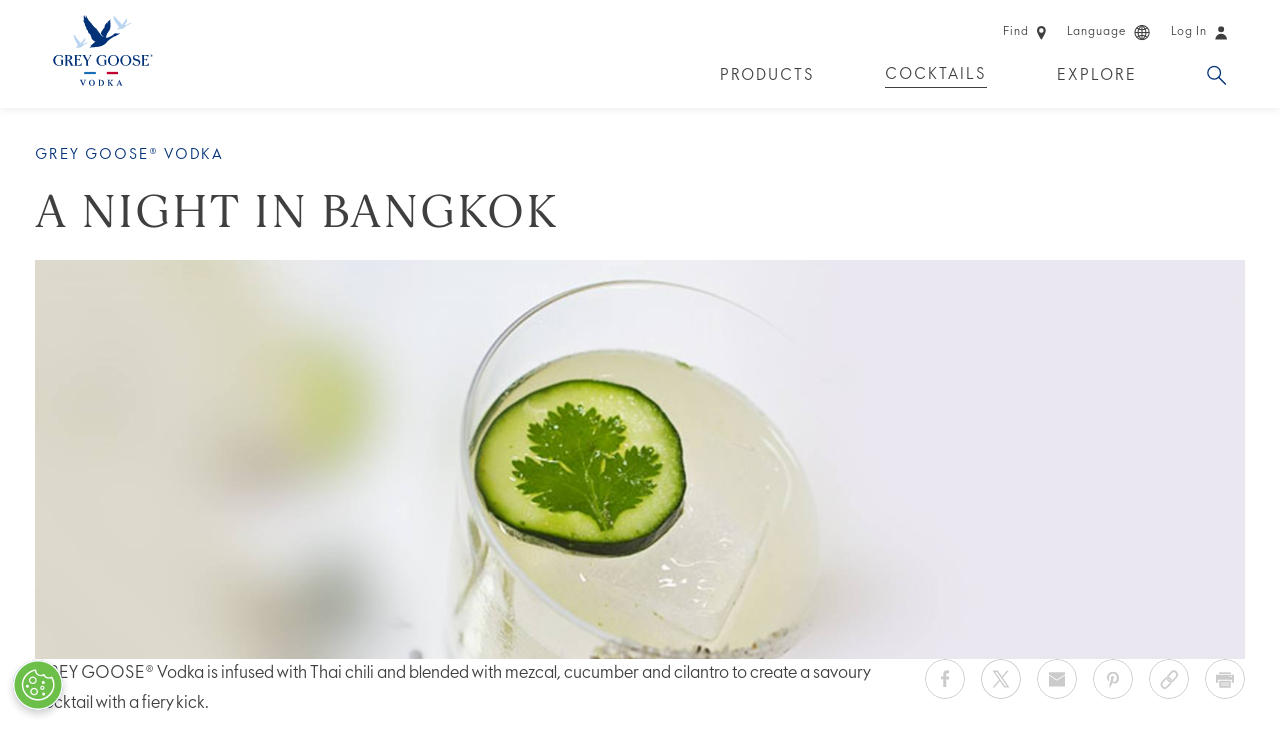

--- FILE ---
content_type: text/html;charset=UTF-8
request_url: https://www.greygoose.com/en-gb/cocktails/grey-goose-vodka/a-night-in-bangkok.html
body_size: 10865
content:
<!doctype html>
<html lang="en" class=" language-en site-en-gb" data-country="en-gb" data-user-country="gb" data-external-age-gate="true">
	<head>
		<script type="text/javascript"> 
	window.dataLayer = window.dataLayer || [];
	dataLayer.push({
		event: 'dataLayerReady',
		page:{
			pageInfo:{
				brand: 'greygoose',
				language: 'en',
				geoRegion: 'gb',
				countrySite: 'en-gb',
				errorPage: false,
				pageName: 'a night in bangkok cilantro cocktail recipe | grey goose'
			},
			category:{
				siteSection: 'cocktail',
				pageTemplate: 'recipepage'
			}      
		}
	});
</script><script type="text/javascript"> 
	window.dataLayer = window.dataLayer || [];
	
	dataLayer.push({
		event: 'cocktailView',
		cocktail:{
			id: '0e284726-a2b1-4d8e-a80c-af9ba0623d66',
			name: 'a night in bangkok',
			primaryProduct: 'grey-goose-vodka',
			secondaryProduct: '(not available)',
			occasion: 'aperitif,celebration,cocktail-hour',
			collection: 'autumn,spring,beyond the bar,summer',
			type: '(not available)',
			flavor: 'herbal,savory,spicy',
			difficulty: 'advanced',
			garnish: 'cucumber-cilantro chip',
			glass: 'rocks',
			ice: 'cubed',
			bartender: '(not available)', 
			avgRating: '0.0',
			totalRatings: '0'       
		}
	});
</script>
<script>(function(w,d,s,l,i){w[l]=w[l]||[];w[l].push({'gtm.start':
		new Date().getTime(),event:'gtm.js'});var f=d.getElementsByTagName(s)[0],
		j=d.createElement(s),dl=l!='dataLayer'?'&l='+l:'';j.async=true;j.src=
		'https://www.googletagmanager.com/gtm.js?id='+i+dl;f.parentNode.insertBefore(j,f);
		})(window,document,'script','dataLayer','GTM-5FCG2JB');</script>

		<title>A Night in Bangkok Cilantro Cocktail Recipe | GREY GOOSE</title>
<meta content="Cilantro Cocktail" name="keywords"/>
<meta content="GREY GOOSE® Vodka is infused with Thai chili and blended with mezcal, cucumber and cilantro to create a savoury cocktail with a fiery kick." name="description"/>
<link rel="canonical" href="https://www.greygoose.com/en-gb/cocktails/grey-goose-vodka/a-night-in-bangkok.html"/>
<link rel="icon" href="/images/greygoose/favicons/favicon-32.png" sizes="32x32">
		<link rel="icon" href="/images/greygoose/favicons/favicon-57.png" sizes="57x57">
		<link rel="icon" href="/images/greygoose/favicons/favicon-76.png" sizes="76x76">
		<link rel="icon" href="/images/greygoose/favicons/favicon-96.png" sizes="96x96">
		<link rel="icon" href="/images/greygoose/favicons/favicon-128.png" sizes="128x128">
		<link rel="icon" href="/images/greygoose/favicons/favicon-192.png" sizes="192x192">
		<link rel="icon" href="/images/greygoose/favicons/favicon-228.png" sizes="228x228">
		<link rel="shortcut icon" sizes="196x196" href="/images/greygoose/favicons/favicon-196.png">
		<link rel="apple-touch-icon" href="/images/greygoose/favicons/favicon-120.png" sizes="120x120">
		<link rel="apple-touch-icon" href="/images/greygoose/favicons/favicon-152.png" sizes="152x152">
		<link rel="apple-touch-icon" href="/images/greygoose/favicons/favicon-180.png" sizes="180x180">
		<meta name="msapplication-TileColor" content="#FFF">
		<meta name="msapplication-TileImage" content="/images/greygoose/favicons/favicon-144.png">
		<meta name="msapplication-config" content="/images/greygoose/favicons/browserconfig.xml" />
		
		<link rel="manifest" href="/manifest.json">
		<meta name="msapplication-TileColor" content="#ffffff">
		<meta name="msapplication-TileImage" content="/ms-icon-144x144.png">
		<meta name="theme-color" content="#ffffff">
		<meta charset="utf-8"/>
		<meta name="viewport" content="width=device-width, initial-scale=1, maximum-scale=1,user-scalable=0, minimal-ui"/>
		<meta name="format-detection" content="telephone=no">

		<!--  Essential Social META Tags -->
			<meta property="og:title" content="Enjoy A Night in Bangkok, a cocktail made with GREY GOOSE® Vodka." /><meta property="og:type" content="website" />
			<meta property="og:url" content="https://www.greygoose.com/en-gb/cocktails/grey-goose-vodka/a-night-in-bangkok.html" />
			<meta property="og:image" content="https://www.greygoose.com/binaries/content/gallery/greygoose/cocktails/grey-goose-vodka/a-night-in-bangkok/portrait.jpg" /><meta property="og:description" content="GREY GOOSE® Vodka is infused with Thai chili and blended with mezcal, cucumber and cilantro to create a savoury cocktail with a fiery kick." /><meta name="twitter:card" content="summary">
			<meta name="twitter:site" content="@greygoose">
			<meta name="twitter:title" content="Enjoy A Night in Bangkok, a cocktail made with GREY GOOSE® Vodka."><meta name="twitter:description" content="GREY GOOSE® Vodka is infused with Thai chili and blended with mezcal, cucumber and cilantro to create a savoury cocktail with a fiery kick."><!-- Twitter Summary card images must be at least 120x120px -->
			<meta name="twitter:image" content="https://www.greygoose.com/binaries/content/gallery/greygoose/cocktails/grey-goose-vodka/a-night-in-bangkok/portrait.jpg"><meta property="og:site_name" content="Grey Goose&reg; Vodka" />
		
			<link rel="alternate" href="https://www.greygoose.com/ru-ru/cocktails/grey-goose-vodka/a-night-in-bangkok.html" hreflang="ru-ru" />
				<link rel="alternate" href="https://www.greygoose.com/it-it/cocktails/grey-goose-vodka/a-night-in-bangkok.html" hreflang="it-it" />
				<link rel="alternate" href="https://www.greygoose.com/es-es/cocktails/grey-goose-vodka/a-night-in-bangkok.html" hreflang="es-es" />
				<link rel="alternate" href="https://www.greygoose.com/de-de/cocktails/grey-goose-vodka/a-night-in-bangkok.html" hreflang="de-de" />
				<link rel="alternate" href="https://www.greygoose.com/fr-ca/cocktails/grey-goose-vodka/a-night-in-bangkok.html" hreflang="fr-ca" />
				<link rel="alternate" href="https://www.greygoose.com/en-au/cocktails/grey-goose-vodka/a-night-in-bangkok.html" hreflang="en-au" />
				<link rel="alternate" href="https://www.greygoose.com/en-gl/cocktails/grey-goose-vodka/a-night-in-bangkok.html" hreflang="x-default" />
				<link rel="alternate" href="https://www.greygoose.com/en-gb/cocktails/grey-goose-vodka/a-night-in-bangkok.html" hreflang="en-gb" />
				<link rel="alternate" href="https://www.greygoose.com/en-ca/cocktails/grey-goose-vodka/a-night-in-bangkok.html" hreflang="en-ca" />
				<link rel="alternate" href="https://www.greygoose.com/cocktails/grey-goose-vodka/a-night-in-bangkok.html" hreflang="en-us" />
				<link rel="stylesheet" href="/css/shared/libs.min.css?v=5821382009" type="text/css"/>
		<link rel="stylesheet" href="/css/shared/shared.min.css?v=5821382009" type="text/css"/>
	<link rel="stylesheet" href="/css/greygoose/libs.min.css?v=5821382009" type="text/css"/>
		<link rel="stylesheet" href="/css/greygoose/greygoose.min.css?v=5821382009" type="text/css"/>
	<!-- User Country Doc Info: United Kingdom - Is Metric Unit: true  -->
		<!-- Site Country Doc Info: United Kingdom - Is Metric Unit: true  -->

		<script type="text/javascript" defer src="https://ot-cookie-banner.s3.amazonaws.com/greygoose/cb.greygoose.bundle.js"></script><!-- OneTrust Cookies Consent Notice start for www.greygoose.com --><script src="https://cdn-ukwest.onetrust.com/scripttemplates/otSDKStub.js" type="text/javascript" charset="UTF-8" data-domain-script="0145f645-fe57-4650-bdeb-26d664745674" ></script><script type="text/javascript">function OptanonWrapper() { } var consentEnabled = true;</script><!-- OneTrust Cookies Consent Notice end for www.greygoose.com --><script type="text/javascript" src="https://age-gate-prod.prod.bacardi.digital/static/agegate.js" data-id="agegate" data-key="greygoose2024" data-locale-country="gb" data-locale-lang="en" data-prefix="/en-gb" async></script><!--  IS BV ENABLED: false -->
		</head>
	<body data-metric="true" data-celcius="true" data-legal-age="18" data-disable-tracking="false">
		<noscript><iframe src="https://www.googletagmanager.com/ns.html?id=GTM-5FCG2JB" height="0" width="0" style="display:none;visibility:hidden" seamless="seamless" sandbox="allow-same-origin allow-scripts allow-forms"></iframe></noscript>
		
		<div class="page-container">
			<!-- Cookie Country Doc Info: United Kingdom - Cookie Info:   -->
	<div class=" modal fade" id="country-selector-modal" tabindex="-1" role="dialog" aria-labelledby="" aria-hidden="true" >
	<div class="modal-dialog">
		<div class="modal-content">
	    	<div class="modal-header">
		        <a class="modal-close close" data-dismiss="modal" aria-hidden="true" href="javascript:void(0)"><span class="icon">&times;</span></a>
	      	</div>
	      	<div class="modal-body">
	      		<div class="age-gate-page page-content country-switcher">
    <p class="h2">Choose a Site</p>
    <form class="age-gate-form" action="/en-gb/_hn:action%7Cr20_r5_r1%7C/cocktails/grey-goose-vodka/a-night-in-bangkok.html;jsessionid=D6384B69E5F5612ECE987318865B1080" method="post" name="age-gate-form" formnovalidate="true">
        <ul class="selectors">
            <li class="country">
                <select name="country" id="country" class="required">
                    <option value="AU">Australia (English)</option>
                            <option value="PT-BR">Brasil (Português)</option>
                            <option value="EN-CA">Canada (English)</option>
                            <option value="FR-CA">Canada (Français)</option>
                            <option value="FR-FR">France (Français)</option>
                            <option value="DE-DE">Deutschland (Deutsch)</option>
                            <option value="EN-GL">Global (English)</option>
                            <option value="IT-IT">Italia (Italiano)</option>
                            <option value="ES-LA">América Latina (Español)</option>
                            <option value="ES-ES">España (Español)</option>
                            <option selected value="GB">United Kingdom (English)</option>
                            <option value="US">United States (English)</option>
                            </select>
            </li>                                   
        </ul>
        <div class="cta-wrapper">
            <button class="button" type="submit" value="Enter">Enter</button>
        </div>
    </form>
</div>
</div>
	   	</div> 
	</div>

	<div class="loading-overlay"></div>
</div>
<div class="header">
				<div class="header-content container-fluid ">
					
					<div class="navigation-wrapper">
						<div class="row">
							<div class="col-xs-12">
								<div class="section-content">
									<a href="/en-gb/" class="logo" data-gtm-category="site nav" data-gtm-action="header:level 1" data-gtm-label="logo">GREY GOOSE®</a>

									<ul class="visible-xs-grid main-nav navigation trajan">
											<li class="search-menu-item" >
					<a href="/en-gb/search.html" class="Search search dropdown-toggle" data-target="dropdown-3" target="_self" data-gtm-category="site nav" data-gtm-action="header:level 1" data-gtm-label="search">Search</a>
				</li><li class="menu"><button aria-label="Menu" class="menu-icon" data-gtm-category="site nav" data-gtm-action="header:level 1" data-gtm-label="hamburger"></button></li>
										</ul>
									<ul class="hidden-xs utility-nav navigation">
											<li>
						<a href="/en-gb/cocktail-locator.html" class="utility-nav-link" data-gtm-category="site nav" data-gtm-action="header:level 1" data-gtm-label="experiences-locator"><span class="text">Find</span><span class="find-icon icon"></span></a>
					</li>
				<li>
						<a class="country-selector utility-nav-link" href="javascript:void(0);" data-toggle="modal" data-target="#country-selector-modal" data-gtm-category="site nav" data-gtm-action="header:level 1" data-gtm-label="choose a country"><span class="text">Language</span><span class="language-icon icon"></span></a>
					</li>
				<li data-login-state="cold">
							<a href="javascript:void(0);" class="utility-nav-link" data-toggle="modal" data-target="#login-modal" data-product="" data-gtm-category="site nav" data-gtm-action="header:level 1" data-gtm-label="login">
								<span class="text" data-gtm-category="site nav" data-gtm-action="header:level 1" data-gtm-label="login">Log In</span>
								<span class="login-icon icon" data-gtm-category="site nav" data-gtm-action="header:level 1" data-gtm-label="login"></span>
							</a>
						</li>

						<li data-login-state="hot">
							<a href="javascript:void(0);" class="logout-link" data-gtm-category="site nav" data-gtm-action="header:level 1" data-gtm-label="logout">Log out<span class="login-icon icon"></span></a>
						</li></ul>
									<ul class="hidden-xs main-nav navigation trajan ">
											<li class="" >
				<a class="Products dropdown-toggle" data-target="dropdown-0" href="javascript:void(0)" target="_self" data-gtm-category="site nav" data-gtm-action="header:level 1" data-gtm-label="products">Products</a>
			</li><li class="" >
				<a class="Cocktails  active dropdown-toggle" data-target="dropdown-1" href="javascript:void(0)" target="_self" data-gtm-category="site nav" data-gtm-action="header:level 1" data-gtm-label="cocktails">Cocktails</a>
			</li><li class="" >
				<a class="Explore dropdown-toggle" data-target="dropdown-2" href="javascript:void(0)" target="_self" data-gtm-category="site nav" data-gtm-action="header:level 1" data-gtm-label="explore">Explore</a>
			</li><li class="search-menu-item" >
				<a class="Search search dropdown-toggle" data-target="dropdown-3" href="/en-gb/search.html" target="_self" data-gtm-category="site nav" data-gtm-action="header:level 1" data-gtm-label="search">Search</a>
			</li></ul>
									</div>
							</div>
						</div>
					</div>
					
					<div class="nav-dropdown dropdown-0">
					<ul>
						<li>
								<a href="/en-gb/products.html" target="_self" data-gtm-category="site nav" data-gtm-action="header:level 2" data-gtm-label="products:all-products">
									<p>All Products</p>
									</a>
							</li>
						<li>
								<a href="/en-gb/products/grey-goose-altius.html" target="_self" data-gtm-category="site nav" data-gtm-action="header:level 2" data-gtm-label="products:grey-goose-altius">
									<p>GREY GOOSE® ALTIUS</p>
									</a>
							</li>
						<li>
								<a href="/en-gb/products.html#flavored" target="_self" data-gtm-category="site nav" data-gtm-action="header:level 2" data-gtm-label="products:flavored-products">
									<p>Flavoured Products</p>
									</a>
							</li>
						<li>
								<a href="/en-gb/products.html#limited" target="_self" data-gtm-category="site nav" data-gtm-action="header:level 2" data-gtm-label="prodcuts:limited-edition">
									<p>Limited Edition</p>
									</a>
							</li>
						</ul>
				</div><div class="nav-dropdown dropdown-1">
					<ul>
						<li>
								<a href="/en-gb/cocktails.html" target="_self" data-gtm-category="site nav" data-gtm-action="header:level 2" data-gtm-label="cocktails:all recipes">
									<p>All Cocktails</p>
									</a>
							</li>
						<li>
								<a href="/en-gb/cocktails/collections.html" target="_self" data-gtm-category="site nav" data-gtm-action="header:level 2" data-gtm-label="cocktails:collections">
									<p>Collections</p>
									</a>
							</li>
						<li>
								<a href="/en-gb/campaign/martini-education.html" target="_self" data-gtm-category="site nav" data-gtm-action="header:level 2" data-gtm-label="cocktails:martini-education">
									<p>Vive la Vodka!</p>
									</a>
							</li>
						<li>
								<a href="/en-gb/campaign/cocktail-experiences.html" target="_self" data-gtm-category="site nav" data-gtm-action="header:level 2" data-gtm-label="cocktails:experiences">
									<p>Cocktail Experiences</p>
									</a>
							</li>
						</ul>
				</div><div class="nav-dropdown dropdown-2">
					<ul>
						<li>
								<a href="/en-gb/stories.html" target="_self" data-gtm-category="site nav" data-gtm-action="header:level 2" data-gtm-label="explore:articles">
									<p>Articles</p>
									</a>
							</li>
						<li>
								<a href="/en-gb/our-story.html" target="_self" data-gtm-category="site nav" data-gtm-action="header:level 2" data-gtm-label="explore:our-story">
									<p>Our Story</p>
									</a>
							</li>
						<li>
								<a href="/en-gb/faqs.html" target="_self" data-gtm-category="site nav" data-gtm-action="header:level 2" data-gtm-label="explore:faqs">
									<p>FAQs</p>
									</a>
							</li>
						</ul>
				</div><div class="nav-dropdown dropdown-3">
							<ul class="search-bar">
								<li>
									<form class="nav-search-content" action="/en-gb/search.html" method="get">
    <input class="text-search-input required" type="text" name="q" placeholder="Search" value=""/>
    <button class="search-submit track-analytics" type="submit" data-analytics-category="Search" data-analytics-action="Apply">
        <span>
            Search Now</span>
    </button>
</form>
</li>
							</ul>
						</div>
					</div>
				
				<div class="side-menu visible-xs-block">
					<a href="/en-gb/" class="logo" data-gtm-category="site nav" data-gtm-action="header:level 1" data-gtm-label="logo">GREY GOOSE®</a>
					<button aria-label="Close" class="close track-analytics" data-analytics-category="Main Nav" data-analytics-action="Close"></button>
					<ul class="side-nav panel-group trajan">
						<li class="panel" >
					<a class="Products side-main-link collapsed" href="#side-dropdown-0" data-toggle="collapse" data-parent=".side-nav" aria-expanded="false" data-gtm-category="site nav" data-gtm-action="header:level 1" data-gtm-label="products">Products</a>
							
							<div id="side-dropdown-0" class="panel-collapse collapse" aria-expanded="false">
								<div class="panel-body">
									<ul class="side-dropdown-0 side-sub-nav">
										<li>
												<a class="side-sub-link destination-link" href="/en-gb/products.html" target="_self" data-gtm-category="site nav" data-gtm-action="header:level 2" data-gtm-label="products:all-products">
													All Products</a>
											</li>
										<li>
												<a class="side-sub-link destination-link" href="/en-gb/products/grey-goose-altius.html" target="_self" data-gtm-category="site nav" data-gtm-action="header:level 2" data-gtm-label="products:grey-goose-altius">
													GREY GOOSE® ALTIUS</a>
											</li>
										<li>
												<a class="side-sub-link destination-link" href="/en-gb/products.html#flavored" target="_self" data-gtm-category="site nav" data-gtm-action="header:level 2" data-gtm-label="products:flavored-products">
													Flavoured Products</a>
											</li>
										<li>
												<a class="side-sub-link destination-link" href="/en-gb/products.html#limited" target="_self" data-gtm-category="site nav" data-gtm-action="header:level 2" data-gtm-label="prodcuts:limited-edition">
													Limited Edition</a>
											</li>
										</ul>
								</div>
							</div>
						</li><li class="panel" >
					<a class="Cocktails  active side-main-link collapsed" href="#side-dropdown-1" data-toggle="collapse" data-parent=".side-nav" aria-expanded="false" data-gtm-category="site nav" data-gtm-action="header:level 1" data-gtm-label="cocktails">Cocktails</a>
							
							<div id="side-dropdown-1" class="panel-collapse collapse" aria-expanded="false">
								<div class="panel-body">
									<ul class="side-dropdown-1 side-sub-nav">
										<li>
												<a class="side-sub-link destination-link" href="/en-gb/cocktails.html" target="_self" data-gtm-category="site nav" data-gtm-action="header:level 2" data-gtm-label="cocktails:all recipes">
													All Cocktails</a>
											</li>
										<li>
												<a class="side-sub-link destination-link" href="/en-gb/cocktails/collections.html" target="_self" data-gtm-category="site nav" data-gtm-action="header:level 2" data-gtm-label="cocktails:collections">
													Collections</a>
											</li>
										<li>
												<a class="side-sub-link destination-link" href="/en-gb/campaign/martini-education.html" target="_self" data-gtm-category="site nav" data-gtm-action="header:level 2" data-gtm-label="cocktails:martini-education">
													Vive la Vodka!</a>
											</li>
										<li>
												<a class="side-sub-link destination-link" href="/en-gb/campaign/cocktail-experiences.html" target="_self" data-gtm-category="site nav" data-gtm-action="header:level 2" data-gtm-label="cocktails:experiences">
													Cocktail Experiences</a>
											</li>
										</ul>
								</div>
							</div>
						</li><li class="panel" >
					<a class="Explore side-main-link collapsed" href="#side-dropdown-2" data-toggle="collapse" data-parent=".side-nav" aria-expanded="false" data-gtm-category="site nav" data-gtm-action="header:level 1" data-gtm-label="explore">Explore</a>
							
							<div id="side-dropdown-2" class="panel-collapse collapse" aria-expanded="false">
								<div class="panel-body">
									<ul class="side-dropdown-2 side-sub-nav">
										<li>
												<a class="side-sub-link destination-link" href="/en-gb/stories.html" target="_self" data-gtm-category="site nav" data-gtm-action="header:level 2" data-gtm-label="explore:articles">
													Articles</a>
											</li>
										<li>
												<a class="side-sub-link destination-link" href="/en-gb/our-story.html" target="_self" data-gtm-category="site nav" data-gtm-action="header:level 2" data-gtm-label="explore:our-story">
													Our Story</a>
											</li>
										<li>
												<a class="side-sub-link destination-link" href="/en-gb/faqs.html" target="_self" data-gtm-category="site nav" data-gtm-action="header:level 2" data-gtm-label="explore:faqs">
													FAQs</a>
											</li>
										</ul>
								</div>
							</div>
						</li></ul>
					<hr />
					<ul class="utility-nav navigation">
						<li>
						<a href="/en-gb/cocktail-locator.html" class="utility-nav-link" data-gtm-category="site nav" data-gtm-action="header:level 1" data-gtm-label="experiences-locator"><span class="text">Find</span><span class="find-icon icon"></span></a>
					</li>
				<li>
						<a class="country-selector utility-nav-link" href="javascript:void(0);" data-toggle="modal" data-target="#country-selector-modal" data-gtm-category="site nav" data-gtm-action="header:level 1" data-gtm-label="choose a country"><span class="text">Language</span><span class="language-icon icon"></span></a>
					</li>
				<li data-login-state="cold">
							<a href="javascript:void(0);" class="utility-nav-link" data-toggle="modal" data-target="#login-modal" data-product="" data-gtm-category="site nav" data-gtm-action="header:level 1" data-gtm-label="login">
								<span class="text" data-gtm-category="site nav" data-gtm-action="header:level 1" data-gtm-label="login">Log In</span>
								<span class="login-icon icon" data-gtm-category="site nav" data-gtm-action="header:level 1" data-gtm-label="login"></span>
							</a>
						</li>

						<li data-login-state="hot">
							<a href="javascript:void(0);" class="logout-link" data-gtm-category="site nav" data-gtm-action="header:level 1" data-gtm-label="logout">Log out<span class="login-icon icon"></span></a>
						</li></ul>
				</div>
			</div>
		<!-- User Country Doc Info: United Kingdom - Is Metric Unit: true  -->
	<!-- Site Country Doc Info: United Kingdom - Is Metric Unit: true  -->
<noscript>
		      <div style="border: 1px solid red; padding: 10px; text-align: center; font-style: italic">
		        <span style="color:red">JavaScript is not enabled! Some of the site features require JavaScript to deliver optimal experience.  Please enable JavaScript and refresh the page!</span>
		      </div>
		    </noscript>

			<script type="application/ld+json">
{
	"@context": "https://schema.org/",
	"@id":"https://www.greygoose.com/en-gb/cocktails/grey-goose-vodka/a-night-in-bangkok.html",
	"@type": "Recipe",
	"name": "A Night in Bangkok",
	"image": [
		"/binaries/content/gallery/greygoose/cocktails/grey-goose-vodka/a-night-in-bangkok/landscape.jpg"
	],
	"author": [
		
				{
					"@type": "Person",
					"name": "GREY GOOSE",
					"affiliation": {
						"@type": "Organization",
						"name": "GREY GOOSE"
					}
				}
			
	],
	"description": "GREY GOOSE® Vodka is infused with Thai chili and blended with mezcal, cucumber and cilantro to create a savoury cocktail with a fiery kick.",
	"recipeYield": "1",
	"recipeCategory": "Cocktail",
	"recipeIngredient": [
		
			"45 ml GREY GOOSE® Vodka Infused with Thai Chili",
			"22 ml Lime Juice",
			"22 ml Simple Syrup",
			"22 ml Mezcal",
			"  Kosher Salt",
			"  Crushed Black Pepper",
			"  Sesame Oil",
			"1  Slice of Cucumber",
			"1  Sprig of Cilantro"
	],
	"recipeInstructions": [" \nIn a shallow dish, combine kosher salt and black pepper. \nRim rocks glass with sesame oil, dip in kosher salt/crushed black pepper mix. \nMuddle cucumber and cilantro in a cocktail shaker. \nAdd vodka, lime juice, simple syrup, mezcal and ice. \nShake and double strain over ice into rocks glass. \nGarnish with a cucumber-cilantro chip. "]
	
}
</script><div class="recipe-detail-page page-content">
	<div class="container-fluid">
		<div class="row">
			<!-- BV Enabled Hero: false -->
<script>
	var ptCollectionDescriptionShow = "more info";
	var ptCollectionDescriptionHide = "collapse";
</script>

<div class="cocktail-hero-section col-xs-12">
	<div class="title-wrapper ignore-desktop">
		<div id="opt-holder-top-mobile"></div>
		<style>
				#cocktail-carousel-primary-slide .lifestyle-hero { background-image: url(/binaries/content/gallery/greygoose/cocktails/grey-goose-vodka/a-night-in-bangkok/landscape.jpg); }
				@media screen and (min-width: 768px) {
					#cocktail-carousel-primary-slide .lifestyle-hero { background-image: url(/binaries/content/gallery/greygoose/cocktails/grey-goose-vodka/a-night-in-bangkok/landscape.jpg); }
				}
			</style>
			<div class="cocktail-carousel cocktail-hero-carousel">
				<ul class="carousel">
					<li id="cocktail-carousel-primary-slide" class="slide">
								<div class="lifestyle-hero section-content"></div>
							</li>
						</ul>

				</div>
		<div id="opt-holder-top-title-mobile"></div>
		<div class="title-section section-content">
			<p class="eyebrow trajan">GREY GOOSE® Vodka</p>
			<h1 class="h2 secondary">A Night in Bangkok</h1>
			</div>
	</div>

	<div class="title-wrapper ignore-mobile">
		<div id="opt-holder-top-desktop"></div>
		<div class="title-section section-content">
			<p class="eyebrow trajan">GREY GOOSE® Vodka</p>
			<h1 class="h2 secondary">A Night in Bangkok</h1>
		    
		    </div>

		<div id="opt-holder-bottom-title-desktop"></div>

		<div class="cocktail-carousel cocktail-hero-carousel section-content">
				<ul class="carousel">
					<li id="cocktail-carousel-primary-slide" class="slide">
								<div class="lifestyle-hero section-content"></div>
							</li>
						</ul>

				</div>
		</div>

	<div class="video-modal modal fade" id="hero-video-modal" tabindex="-1" role="dialog" aria-labelledby="" aria-hidden="true" >
	<div class="modal-dialog">
		<div class="modal-content">
	    	<div class="modal-header">
		        <a class="modal-close close" data-dismiss="modal" aria-hidden="true" href="javascript:void(0)"><span class="icon">&times;</span></a>
	      	</div>
	      	<div class="modal-body">
	      		<div class="video embed-responsive embed-responsive-16by9">
			<iframe id="hero-video-iframe" src="" frameborder="0" allowfullscreen seamless="seamless" sandbox="allow-same-origin allow-scripts allow-forms allow-presentation"></iframe>
		</div>
	</div>
	   	</div> 
	</div>

	<div class="loading-overlay"></div>
</div>
<div class="section-content">
		<div class="summary">
				<p>GREY GOOSE® Vodka is infused with Thai chili and blended with mezcal, cucumber and cilantro to create a savoury cocktail with a fiery kick.</p>
				</div>
		<div class="cocktail-share-section section">
	<ul class="share-wrapper">
		<div class="share">
			<ul class="share-wrapper">
				<li class="button share-button">
					<a href="http://www.facebook.com/sharer/sharer.php?u=https%3A%2F%2Fwww.greygoose.com%2Fen-gb%2Fcocktails%2Fgrey-goose-vodka%2Fa-night-in-bangkok.html&title=Enjoy+A+Night+in+Bangkok%2C+a+cocktail+made+with+GREY+GOOSE%C2%AE+Vodka." class="facebook   track-analytics " title="Facebook" data-analytics-category="Share" data-analytics-action="Facebook"  data-report="Social Share Click | Facebook | {{sourceUrl}}" >
			<span class="icon icon-facebook"></span>
		</a>
	</li>
				<li class="button share-button">
					<a href="http://twitter.com/share?url=https%3A%2F%2Fwww.greygoose.com%2Fen-gb%2Fcocktails%2Fgrey-goose-vodka%2Fa-night-in-bangkok.html&text=Enjoy+A+Night+in+Bangkok%2C+a+cocktail+made+with+GREY+GOOSE%C2%AE+Vodka." class="twitter   track-analytics " title="X" data-analytics-category="Share" data-analytics-action="Twitter"  data-report="Social Share Click | Twitter | {{sourceUrl}}" >
			<span class="icon icon-twitter"></span>
		</a>
	</li>
				<li class="button share-button">
					<a href="mailto:?subject=Enjoy A Night in Bangkok, a cocktail made with GREY GOOSE® Vodka.&body=GREY GOOSE® Vodka is infused with Thai chili and blended with mezcal, cucumber and cilantro to create a savoury cocktail with a fiery kick.%0D%0Ahttps%3A%2F%2Fwww.greygoose.com%2Fen-gb%2Fcocktails%2Fgrey-goose-vodka%2Fa-night-in-bangkok.html" class="email   track-analytics " title="Email" data-analytics-category="Share" data-analytics-action="Email"  data-report="Social Share Click | Email | {{sourceUrl}}">
			<span class="icon icon-email"></span>
		</a>
	</li>
				<li class="button share-button">
					<a href="https://www.pinterest.com/pin/create/button/?url=https%3A%2F%2Fwww.greygoose.com%2Fen-gb%2Fcocktails%2Fgrey-goose-vodka%2Fa-night-in-bangkok.html&media=https%3A%2F%2Fwww.greygoose.com%2Fbinaries%2Fcontent%2Fgallery%2Fgreygoose%2Fcocktails%2Fgrey-goose-vodka%2Fa-night-in-bangkok%2Fportrait.jpg&description=Enjoy+A+Night+in+Bangkok%2C+a+cocktail+made+with+GREY+GOOSE%C2%AE+Vodka." class="pinterest   track-analytics " title="Pinterest" data-analytics-category="Share" data-analytics-action="Pinterest"  data-report="Social Share Click | Pinterest | {{sourceUrl}}" >
			<span class="icon icon-pinterest"></span>
		</a>
	</li>
		 		<li class="button share-button">
		 			<a href="https://www.greygoose.com/en-gb/cocktails/grey-goose-vodka/a-night-in-bangkok.html" data-short-url="https://www.greygoose.com/en-gb/s/vuq2" class="short-url   track-analytics " title="Short URL" data-analytics-category="Share" data-analytics-action="Shorturl"  data-report="Social Share Click | Short Url | {{sourceUrl}}">
			<span class="icon icon-shorturl"></span>
		</a>
	</li>
		 		<li class="button share-button print-button">
		 			<a href="javascript:window.print()" class="print ignore-popup   track-analytics " title="Print" data-analytics-category="Share" data-analytics-action="Print"  data-report="Social Share Click | Print | {{sourceUrl}}">
			<span class="icon icon-print"></span>
		</a>
	</li>
			</ul>
			<span class="url-container">
				<p>Copy link to share this cocktail</p>
				<input class="url-display" readonly></input>
			</span>
		</div>
	</ul>
</div>

<div class="additional-attr ">
				<div class="attr-column">
						<div class="attr-content">
							<p class="attr-title difficulty-info" data-toggle="modal" data-target="#difficulty-modal">Difficulty</p>
							<p>Advanced</p>
							<div class="difficulty-modal modal fade" id="difficulty-modal" tabindex="-1" role="dialog" aria-labelledby="" aria-hidden="true" >
	<div class="modal-dialog">
		<div class="modal-content">
	    	<div class="modal-header">
		        <a class="modal-close close" data-dismiss="modal" aria-hidden="true" href="javascript:void(0)"><span class="icon">&times;</span></a>
	      	</div>
	      	<div class="modal-body">
	      		<div class="row" style="padding-bottom: 50px;">
									<div class="col-xs-12 col-sm-4">
										<p class="attr-title">
											Easy</p>
										<p style="padding-bottom: 10px;">
											No special tools, ingredients, or prep work required.</p>
									</div>
									<div class="col-xs-12 col-sm-4">
										<p class="attr-title">
											Intermediate</p>
										<p style="padding-bottom: 10px;">
											Standard tools and techniques, with some advanced ingredients and prep.</p>
									</div>
									<div class="col-xs-12 col-sm-4">
										<p class="attr-title">
											Advanced</p>
										<p style="padding-bottom: 10px;">
											Involves specialized tools, techniques and homemade or exotic ingredients.</p>
									</div>
								</div>
							</div>
	   	</div> 
	</div>

	<div class="loading-overlay"></div>
</div>
</div>
					</div>
				<div class="attr-column">
						<div class="attr-content">
							<p class="attr-title">Ice</p>
							<p>Cubed</p>
						</div>
					</div>
				<div class="attr-column">
						<div class="attr-content">
							<p class="attr-title">Glass</p>
							<p>Rocks</p>
						</div>
					</div>
				<div class="attr-column">
						<div class="attr-content">
							<p class="attr-title">Garnish</p>
							<p>Cucumber-Cilantro Chip</p>
						</div>
					</div>
				<div class="attr-column">
						<div class="attr-content">
							<p class="attr-title">Occasion</p>
							<p>
								Aperitif, Celebration, </p>
						</div>
					</div>
				</div>
		<div class="column-1">
			<div class="recipe-purchase-buttons">
	</div><div class="ingredients toggle-container recipe-detail">
				<span class="hidden">1</span>
				<div class="serving">
					<h3>Ingredients</h3>
					</div>

				<table class="toggle-content">
					<tbody class="content-item">
										<tr>
		<td class="measurement-amount">
			<span class="amount" data-amount="45">45</span>
			<span class="measurement">ml</span> </td>
		<td class="ingredients p-ingredient"><a href="/en-gb/stories/vodka-essentials/how-to-infuse-vodka.html" target="_self">GREY GOOSE® Vodka Infused with Thai Chili</a></td>
			</tr>
<tr>
		<td class="measurement-amount">
			<span class="amount" data-amount="22">22</span>
			<span class="measurement">ml</span> </td>
		<td class="ingredients p-ingredient">Lime Juice</td>
			</tr>
<tr>
		<td class="measurement-amount">
			<span class="amount" data-amount="22">22</span>
			<span class="measurement">ml</span> </td>
		<td class="ingredients p-ingredient">Simple Syrup</td>
			</tr>
<tr>
		<td class="measurement-amount">
			<span class="amount" data-amount="22">22</span>
			<span class="measurement">ml</span> </td>
		<td class="ingredients p-ingredient">Mezcal</td>
			</tr>
<tr>
		<td class="measurement-amount">
			<span class="amount" data-amount="+">+</span>
			</td>
		<td class="ingredients p-ingredient">Kosher Salt</td>
			</tr>
<tr>
		<td class="measurement-amount">
			<span class="amount" data-amount="+">+</span>
			</td>
		<td class="ingredients p-ingredient">Crushed Black Pepper</td>
			</tr>
<tr>
		<td class="measurement-amount">
			<span class="amount" data-amount="+">+</span>
			</td>
		<td class="ingredients p-ingredient">Sesame Oil</td>
			</tr>
<tr>
		<td class="measurement-amount">
			<span class="amount" data-amount="1">1</span>
			</td>
		<td class="ingredients p-ingredient">Slice of Cucumber</td>
			</tr>
<tr>
		<td class="measurement-amount">
			<span class="amount" data-amount="1">1</span>
			</td>
		<td class="ingredients p-ingredient">Sprig of Cilantro</td>
			</tr>
</tbody>
								</table>
				
				</div>
			<div class="method">
				<h3>How to Make</h3>
				<div class="e-instructions"><ol> 
<li><span>In a shallow dish, combine kosher salt and black pepper.</span></li> 
<li><span>Rim rocks glass with sesame oil, dip in kosher salt/crushed black pepper mix.</span></li> 
<li><span>Muddle cucumber and cilantro in a cocktail shaker.</span></li> 
<li><span>Add vodka, lime juice, simple syrup, mezcal and ice.</span></li> 
<li><span>Shake and double strain over ice into rocks glass.</span></li> 
<li><span>Garnish with a cucumber-cilantro chip.</span></li> </ol></div>
			</div>

			<div class="like-section">
				</div>
		</div>
		<div class="column-2">
			<div class="recipe-purchase-buttons">
	</div></div>
	</div>
	</div><div class="col-xs-12 recipe-collection-carousel-module container-fluid collection-section featured module theme-dark">
		<div class="row">
			<div class="similar-recipe-section">
				<p class="eyebrow section-content">Featured Collection</p>
				<h2 class="section-content">Autumn</h2>
				<div class="cocktail-carousel primary-cocktail-carousel" data-gtm-collection="similar drinks">
		<ul class="carousel">
			<li class="slide">
					<div class="primary-cocktail-card recipe-card section-content">
	<div class="cocktail-card-image" data-image-mobile-src="/binaries/original/content/gallery/greygoose/cocktails/grey-goose-vodka/dirty-martini-cocktail/dirty-martini-portrait-640x650.jpg" data-image-src="/binaries/original/content/gallery/greygoose/cocktails/grey-goose-vodka/dirty-martini-cocktail/dirty-martini-portrait-640x650.jpg" style='background-image: url(/binaries/original/content/gallery/greygoose/cocktails/grey-goose-vodka/dirty-martini-cocktail/dirty-martini-portrait-640x650.jpg)'></div>
	<div class="cocktail-utility-bar">
		<div class="utility-wrapper">
			<p class="cocktail-name"><span>Dirty Martini Cocktail</span></p>
			<p class="cocktail-summary">GREY GOOSE® Vodka elevates this classic martini cocktail with a salty and olivey taste. Let more of the muddled olive pieces into the glass if you like yours a little dirtier.</p>
			<a href="/en-gb/cocktails/grey-goose-vodka/dirty-martini-cocktail.html" class="button see-recipe" data-gtm-category="module" data-gtm-action="browse" data-gtm-label="recipe collection carousel:similar drinks" data-gtm-cocktail="dirty martini cocktail">See Recipe</a>
		</div>
		<ul class="cocktail-attributes">
						<li class="cocktail-attribute">
								<div class="cocktail-attribute-heading difficulty-info" data-toggle="modal" data-target="#difficulty-modal">
									Difficulty</div>
								<div class="cocktail-attribute-content">
									Intermediate</div>
							</li>
						<li class="cocktail-attribute">
								<div class="cocktail-attribute-heading">
									Glass</div>
								<div class="cocktail-attribute-content">
									Cocktail Glass</div>
							</li>
						<li class="cocktail-attribute">
								<div class="cocktail-attribute-heading">
									Garnish</div>
								<div class="cocktail-attribute-content">
									Mediterranean Olives</div>
							</li>
						<li class="cocktail-attribute">
								<div class="cocktail-attribute-heading">
									Occasion</div>
								<div class="cocktail-attribute-content">
									<div class="cocktail-attribute-content-item">Aperitif</div>
								</div>
							</li>
						</ul>
				</div>
</div>

<div class="difficulty-modal modal fade" id="difficulty-modal" tabindex="-1" role="dialog" aria-labelledby="" aria-hidden="true" >
	<div class="modal-dialog">
		<div class="modal-content">
	    	<div class="modal-header">
		        <a class="modal-close close" data-dismiss="modal" aria-hidden="true" href="javascript:void(0)"><span class="icon">&times;</span></a>
	      	</div>
	      	<div class="modal-body">
	      		<div class="row" style="padding-bottom: 50px;">
		<div class="col-xs-12 col-sm-4">
			<p class="attr-title">Easy</p>
			<p style="padding-bottom: 10px;">No special tools, ingredients, or prep work required.</p>
		</div>
		<div class="col-xs-12 col-sm-4">
			<p class="attr-title">Intermediate</p>
			<p style="padding-bottom: 10px;">Standard tools and techniques, with some advanced ingredients and prep.</p>
		</div>
		<div class="col-xs-12 col-sm-4">
			<p class="attr-title">Advanced</p>
			<p style="padding-bottom: 10px;">Involves specialized tools, techniques and homemade or exotic ingredients.</p>
		</div>
	</div>
</div>
	   	</div> 
	</div>

	<div class="loading-overlay"></div>
</div>
</li>
			<li class="slide">
					<div class="primary-cocktail-card recipe-card section-content">
	<div class="cocktail-card-image" data-image-mobile-src="/binaries/original/content/gallery/greygoose/cocktails/le-citron/martinez-bianco/portrait.jpg" data-image-src="/binaries/original/content/gallery/greygoose/cocktails/le-citron/martinez-bianco/portrait.jpg" ></div>
	<div class="cocktail-utility-bar">
		<div class="utility-wrapper">
			<p class="cocktail-name"><span>Martini Bianco Cocktail</span></p>
			<p class="cocktail-summary">In this bright cocktail, GREY GOOSE® Le Citron Flavoured Vodka is enhanced by MARTINI® Bianco, sweet maraschino liqueur, premium orange liqueur and peach or orange bitters.</p>
			<a href="/en-gb/cocktails/le-citron/martinez-bianco.html" class="button see-recipe" data-gtm-category="module" data-gtm-action="browse" data-gtm-label="recipe collection carousel:similar drinks" data-gtm-cocktail="martini bianco cocktail">See Recipe</a>
		</div>
		<ul class="cocktail-attributes">
						<li class="cocktail-attribute">
								<div class="cocktail-attribute-heading difficulty-info" data-toggle="modal" data-target="#difficulty-modal">
									Difficulty</div>
								<div class="cocktail-attribute-content">
									Easy</div>
							</li>
						<li class="cocktail-attribute">
								<div class="cocktail-attribute-heading">
									Glass</div>
								<div class="cocktail-attribute-content">
									Cocktail Glass</div>
							</li>
						<li class="cocktail-attribute">
								<div class="cocktail-attribute-heading">
									Garnish</div>
								<div class="cocktail-attribute-content">
									Orange Zest</div>
							</li>
						<li class="cocktail-attribute">
								<div class="cocktail-attribute-heading">
									Occasion</div>
								<div class="cocktail-attribute-content">
									<div class="cocktail-attribute-content-item">Aperitif</div>
								</div>
							</li>
						</ul>
				</div>
</div>

<div class="difficulty-modal modal fade" id="difficulty-modal" tabindex="-1" role="dialog" aria-labelledby="" aria-hidden="true" >
	<div class="modal-dialog">
		<div class="modal-content">
	    	<div class="modal-header">
		        <a class="modal-close close" data-dismiss="modal" aria-hidden="true" href="javascript:void(0)"><span class="icon">&times;</span></a>
	      	</div>
	      	<div class="modal-body">
	      		<div class="row" style="padding-bottom: 50px;">
		<div class="col-xs-12 col-sm-4">
			<p class="attr-title">Easy</p>
			<p style="padding-bottom: 10px;">No special tools, ingredients, or prep work required.</p>
		</div>
		<div class="col-xs-12 col-sm-4">
			<p class="attr-title">Intermediate</p>
			<p style="padding-bottom: 10px;">Standard tools and techniques, with some advanced ingredients and prep.</p>
		</div>
		<div class="col-xs-12 col-sm-4">
			<p class="attr-title">Advanced</p>
			<p style="padding-bottom: 10px;">Involves specialized tools, techniques and homemade or exotic ingredients.</p>
		</div>
	</div>
</div>
	   	</div> 
	</div>

	<div class="loading-overlay"></div>
</div>
</li>
			<li class="slide">
					<div class="primary-cocktail-card recipe-card section-content">
	<div class="cocktail-card-image" data-image-mobile-src="/binaries/original/content/gallery/greygoose/cocktails/grey-goose-vodka/wet-martini-cocktail/wetmartini-portrait-640x650.jpg" data-image-src="/binaries/original/content/gallery/greygoose/cocktails/grey-goose-vodka/wet-martini-cocktail/wetmartini-portrait-640x650.jpg" ></div>
	<div class="cocktail-utility-bar">
		<div class="utility-wrapper">
			<p class="cocktail-name"><span>Wet Martini Cocktail</span></p>
			<p class="cocktail-summary">Enjoy a Wet Martini Cocktail on the rocks made with GREY GOOSE® Vodka, dry vermouth, bitters and olives. Perfect for any occasion.</p>
			<a href="/en-gb/cocktails/grey-goose-vodka/wet-martini-cocktail.html" class="button see-recipe" data-gtm-category="module" data-gtm-action="browse" data-gtm-label="recipe collection carousel:similar drinks" data-gtm-cocktail="wet martini cocktail">See Recipe</a>
		</div>
		<ul class="cocktail-attributes">
						<li class="cocktail-attribute">
								<div class="cocktail-attribute-heading difficulty-info" data-toggle="modal" data-target="#difficulty-modal">
									Difficulty</div>
								<div class="cocktail-attribute-content">
									Intermediate</div>
							</li>
						<li class="cocktail-attribute">
								<div class="cocktail-attribute-heading">
									Glass</div>
								<div class="cocktail-attribute-content">
									Cocktail Glass</div>
							</li>
						<li class="cocktail-attribute">
								<div class="cocktail-attribute-heading">
									Garnish</div>
								<div class="cocktail-attribute-content">
									Mediterranean Olives</div>
							</li>
						<li class="cocktail-attribute">
								<div class="cocktail-attribute-heading">
									Occasion</div>
								<div class="cocktail-attribute-content">
									<div class="cocktail-attribute-content-item">Aperitif</div>
								</div>
							</li>
						</ul>
				</div>
</div>

<div class="difficulty-modal modal fade" id="difficulty-modal" tabindex="-1" role="dialog" aria-labelledby="" aria-hidden="true" >
	<div class="modal-dialog">
		<div class="modal-content">
	    	<div class="modal-header">
		        <a class="modal-close close" data-dismiss="modal" aria-hidden="true" href="javascript:void(0)"><span class="icon">&times;</span></a>
	      	</div>
	      	<div class="modal-body">
	      		<div class="row" style="padding-bottom: 50px;">
		<div class="col-xs-12 col-sm-4">
			<p class="attr-title">Easy</p>
			<p style="padding-bottom: 10px;">No special tools, ingredients, or prep work required.</p>
		</div>
		<div class="col-xs-12 col-sm-4">
			<p class="attr-title">Intermediate</p>
			<p style="padding-bottom: 10px;">Standard tools and techniques, with some advanced ingredients and prep.</p>
		</div>
		<div class="col-xs-12 col-sm-4">
			<p class="attr-title">Advanced</p>
			<p style="padding-bottom: 10px;">Involves specialized tools, techniques and homemade or exotic ingredients.</p>
		</div>
	</div>
</div>
	   	</div> 
	</div>

	<div class="loading-overlay"></div>
</div>
</li>
			<li class="slide">
					<div class="primary-cocktail-card recipe-card section-content">
	<div class="cocktail-card-image" data-image-mobile-src="/binaries/original/content/gallery/greygoose/cocktails/grey-goose-vodka/bloody-mary/bloody-mary-portrait-640x650.jpg" data-image-src="/binaries/original/content/gallery/greygoose/cocktails/grey-goose-vodka/bloody-mary/bloody-mary-portrait-640x650.jpg" ></div>
	<div class="cocktail-utility-bar">
		<div class="utility-wrapper">
			<p class="cocktail-name"><span>Bloody Mary</span></p>
			<p class="cocktail-summary">GREY GOOSE® Vodka combines with savory tomato juice and spices to create a spicy classic bloody mary cocktail to enjoy at brunch.</p>
			<a href="/en-gb/cocktails/grey-goose-vodka/bloody-mary.html" class="button see-recipe" data-gtm-category="module" data-gtm-action="browse" data-gtm-label="recipe collection carousel:similar drinks" data-gtm-cocktail="bloody mary">See Recipe</a>
		</div>
		<ul class="cocktail-attributes">
						<li class="cocktail-attribute">
								<div class="cocktail-attribute-heading difficulty-info" data-toggle="modal" data-target="#difficulty-modal">
									Difficulty</div>
								<div class="cocktail-attribute-content">
									Advanced</div>
							</li>
						<li class="cocktail-attribute">
								<div class="cocktail-attribute-heading">
									Ice</div>
								<div class="cocktail-attribute-content">
									Cubed</div>
							</li>
						<li class="cocktail-attribute">
								<div class="cocktail-attribute-heading">
									Glass</div>
								<div class="cocktail-attribute-content">
									Highball</div>
							</li>
						<li class="cocktail-attribute">
								<div class="cocktail-attribute-heading">
									Garnish</div>
								<div class="cocktail-attribute-content">
									Lemon Wedge & Celery Shaving</div>
							</li>
						<li class="cocktail-attribute">
								<div class="cocktail-attribute-heading">
									Occasion</div>
								<div class="cocktail-attribute-content">
									<div class="cocktail-attribute-content-item">Brunch</div>
								</div>
							</li>
						</ul>
				</div>
</div>

<div class="difficulty-modal modal fade" id="difficulty-modal" tabindex="-1" role="dialog" aria-labelledby="" aria-hidden="true" >
	<div class="modal-dialog">
		<div class="modal-content">
	    	<div class="modal-header">
		        <a class="modal-close close" data-dismiss="modal" aria-hidden="true" href="javascript:void(0)"><span class="icon">&times;</span></a>
	      	</div>
	      	<div class="modal-body">
	      		<div class="row" style="padding-bottom: 50px;">
		<div class="col-xs-12 col-sm-4">
			<p class="attr-title">Easy</p>
			<p style="padding-bottom: 10px;">No special tools, ingredients, or prep work required.</p>
		</div>
		<div class="col-xs-12 col-sm-4">
			<p class="attr-title">Intermediate</p>
			<p style="padding-bottom: 10px;">Standard tools and techniques, with some advanced ingredients and prep.</p>
		</div>
		<div class="col-xs-12 col-sm-4">
			<p class="attr-title">Advanced</p>
			<p style="padding-bottom: 10px;">Involves specialized tools, techniques and homemade or exotic ingredients.</p>
		</div>
	</div>
</div>
	   	</div> 
	</div>

	<div class="loading-overlay"></div>
</div>
</li>
			<li class="slide">
					<div class="primary-cocktail-card recipe-card section-content">
	<div class="cocktail-card-image" data-image-mobile-src="/binaries/original/content/gallery/greygoose/cocktails/watermelon-basil/southside-cocktail/wnb-southside-portrait-640x650.jpg" data-image-src="/binaries/original/content/gallery/greygoose/cocktails/watermelon-basil/southside-cocktail/wnb-southside-portrait-640x650.jpg" ></div>
	<div class="cocktail-utility-bar">
		<div class="utility-wrapper">
			<p class="cocktail-name"><span>Southside</span></p>
			<p class="cocktail-summary">Real fruit and botanical essences flavours of watermelon and basil combine with honey and lemon for a refreshing tasting yet complex flavour profile. The soda on top adds a light touch.</p>
			<a href="/en-gb/cocktails/watermelon-basil/southside-cocktail-recipe.html" class="button see-recipe" data-gtm-category="module" data-gtm-action="browse" data-gtm-label="recipe collection carousel:similar drinks" data-gtm-cocktail="southside">See Recipe</a>
		</div>
		<ul class="cocktail-attributes">
						<li class="cocktail-attribute">
								<div class="cocktail-attribute-heading difficulty-info" data-toggle="modal" data-target="#difficulty-modal">
									Difficulty</div>
								<div class="cocktail-attribute-content">
									Intermediate</div>
							</li>
						<li class="cocktail-attribute">
								<div class="cocktail-attribute-heading">
									Glass</div>
								<div class="cocktail-attribute-content">
									Highball</div>
							</li>
						<li class="cocktail-attribute">
								<div class="cocktail-attribute-heading">
									Garnish</div>
								<div class="cocktail-attribute-content">
									Basil Sprig</div>
							</li>
						<li class="cocktail-attribute">
								<div class="cocktail-attribute-heading">
									Occasion</div>
								<div class="cocktail-attribute-content">
									<div class="cocktail-attribute-content-item">Brunch</div>
								</div>
							</li>
						</ul>
				</div>
</div>

<div class="difficulty-modal modal fade" id="difficulty-modal" tabindex="-1" role="dialog" aria-labelledby="" aria-hidden="true" >
	<div class="modal-dialog">
		<div class="modal-content">
	    	<div class="modal-header">
		        <a class="modal-close close" data-dismiss="modal" aria-hidden="true" href="javascript:void(0)"><span class="icon">&times;</span></a>
	      	</div>
	      	<div class="modal-body">
	      		<div class="row" style="padding-bottom: 50px;">
		<div class="col-xs-12 col-sm-4">
			<p class="attr-title">Easy</p>
			<p style="padding-bottom: 10px;">No special tools, ingredients, or prep work required.</p>
		</div>
		<div class="col-xs-12 col-sm-4">
			<p class="attr-title">Intermediate</p>
			<p style="padding-bottom: 10px;">Standard tools and techniques, with some advanced ingredients and prep.</p>
		</div>
		<div class="col-xs-12 col-sm-4">
			<p class="attr-title">Advanced</p>
			<p style="padding-bottom: 10px;">Involves specialized tools, techniques and homemade or exotic ingredients.</p>
		</div>
	</div>
</div>
	   	</div> 
	</div>

	<div class="loading-overlay"></div>
</div>
</li>
			</ul>
	</div>
</div>
		</div>
	</div>
<style>
		#featured-recipe-module- .img-wrapper { 
			background-image: url(/binaries/content/gallery/greygoose/cocktails/grey-goose-vodka/the-grey-goose-vodka-martini/classic-dry-martini-portrait-640x650.jpg);
		}

		</style>

	<div id="featured-recipe-module-" class="theme-light col-xs-12  recipe-module-section  module section col-sm-6 half">
		<div class="img-wrapper"></div>
			<div class="section-content-wrapper">
			<div class="section-content">
				<div class="flag"><div class="icon icon-shaker"></div></div>
				<p class="eyebrow ">
					Featured Cocktail</p>
				<h3 class="h1 secondary ">Classic Dry Vodka Martini Cocktail</h3>
				<div class="cta-wrapper align-left">
					<a href="/en-gb/cocktails/grey-goose-vodka/the-grey-goose-vodka-martini.html" class="button " data-gtm-category="module" data-gtm-action="browse" data-gtm-label="featured recipe module" data-gtm-cocktail="classic dry vodka martini cocktail">See Recipe</a>
				</div>
			</div>
		</div>
	</div>
<div class="col-xs-12 col-sm-6 half up-sell-module-section theme-light module section">
			<div class="section-content">
				<h3 class="h1">The classic way to cocktail</h3>
				<p class="italic md-body-copy">
					Discover GREY GOOSE® Vodka</p>
				<div class="product-image-container">
					<img class="product-image" alt="GREY GOOSE® Vodka bottle" src="/binaries/medium/content/gallery/greygoose/products/grey-goose-vodka/ggo-bottle-intl.png" data-2x="/binaries/mediumretina/content/gallery/greygoose/products/grey-goose-vodka/ggo-bottle-intl.png">
				</div>
				<div class="cta-wrapper">
					<a href="/en-gb/products/grey-goose-vodka.html" class="button" data-gtm-category="module" data-gtm-action="browse" data-gtm-label="product module" data-gtm-product="grey-goose-vodka">Explore GREY GOOSE® Vodka</a>
				</div>
			</div>
		</div>
	</div>
	</div>
</div><script>
	var pt = window.pt || (window.pt = {});

	if (!pt.jsInit) {
		pt.jsInit = {};
	}	

	pt.jsInit.pageType = "RecipeDetailPage";
	
		pt.jsInit.params = { };
	

	pt.cookie = {
		prefix: "gg-"
	}

	pt.siteLogin = {
		enabled: false
	}

	pt.i18n = {
		forms: {
			errorEmailInvalid: "Please enter a valid email.",
			errorGeneral: "Please correct the errors below.",
			errorRequired: "This field is required.",
			errorUploadFileSize: "Error: File size too large. Please keep the file under {0}MB.",
			errorUploadFileType: "Error: File type not supported"
		},
		galleryModule: {
			next: "Next",
			previous: "Previous",
			of: "{0} of {1}"
		},
		nomPage: {
			ctaCloserLook: "Get a closer look",
			searchNoResults: "Sorry, no results found.",
			scrollIndicator: "SCROLL"
		},
		editorialLanding: {
			error: "Sorry! There was an error with your request. Please try again."
		},
		pscPages: {
			errorDuplicateEmail: "This email has already been registered.",
			errorInvalidCredentials: "Incorrect email or password"
		},
		motyPages: {
			locatorInfoDrinkCount: "{0} Margarita(s) served here"
		}
	};

	pt.map = {
		style: [{"featureType":"administrative","stylers":[{"saturation":-100},{"lightness":35},{"visibility":"on"}]},{"featureType":"administrative.land_parcel","stylers":[{"visibility":"off"}]},{"featureType":"administrative.neighborhood","stylers":[{"visibility":"off"}]},{"featureType":"landscape","stylers":[{"color":"#efefef"}]},{"featureType":"poi","stylers":[{"color":"#e3eed3"},{"visibility":"off"}]},{"featureType":"road","stylers":[{"lightness":60},{"visibility":"simplified"},{"weight":0.5}]},{"featureType":"road","elementType":"labels","stylers":[{"saturation":-100}]},{"featureType":"road","elementType":"labels.text","stylers":[{"color":"#b3b3b3"}]},{"featureType":"road.arterial","elementType":"geometry","stylers":[{"color":"#b3b3b3"}]},{"featureType":"road.highway","elementType":"geometry","stylers":[{"color":"#b3b3b3"}]},{"featureType":"road.local","elementType":"geometry","stylers":[{"color":"#ffffff"},{"visibility":"simplified"}]},{"featureType":"transit","elementType":"labels","stylers":[{"visibility":"off"}]},{"featureType":"water","stylers":[{"color":"#b5cbe4"},{"visibility":"simplified"}]},{"featureType":"water","elementType":"labels","stylers":[{"visibility":"off"}]}]
	}
</script><footer class="footer-module container-fluid">
		<div class="row">
			<div class="footer-content dark-bg col-xs-12 module">
				<h3 class="h2">Sip Responsibly</h3>
				<ul class="social-nav navigation">
	                    <li>
	                            <a class="button social-facebook circle" href="https://www.facebook.com/greygoose" target="_blank" rel="noopener" data-report="Social Link Click | Facebook" title="Facebook" >
    <span class="icon-facebook icon"></span>
        </a></li>
	                    <li>
	                            <a class="button social-twitter circle" href="https://twitter.com/greygoose" target="_blank" rel="noopener" data-report="Social Link Click | Twitter" title="Twitter" >
    <span class="icon-twitter icon"></span>
        </a></li>
	                    <li>
	                            <a class="button social-youtube circle" href="https://www.youtube.com/user/greygoosevodka" target="_blank" rel="noopener" data-report="Social Link Click | Youtube" title="Youtube" >
    <span class="icon-youtube icon"></span>
        </a></li>
	                    <li>
	                            <a class="button social-instagram circle" href="https://www.instagram.com/greygoose" target="_blank" rel="noopener" data-report="Social Link Click | Instagram" title="Instagram" >
    <span class="icon-instagram icon"></span>
        </a></li>
	                    </ul>
	            <ul class="footer-nav navigation">
						<li><a class="" target="_self" href="https://contact.greygoose.com/hc/en-gb/requests/new?ticket_form_id=7121290997405">Contact</a></li>
						<li><a class="" target="_self" href="/en-gb/terms-and-conditions.html">Terms & Conditions</a></li>
						<li><a class="" target="_blank" rel="noopener" href="https://www.bacardilimited.com/website-accessibility">Accessibility</a></li>
						<li><a class="" target="_self" href="/en-gb/privacy-policy.html">Privacy Policy</a></li>
						<li><a class="" target="_self" href="/en-gb/cookie-policy.html">Cookie Policy</a></li>
						<li><a class="" target="_blank" rel="noopener" href="https://media.bacardilimited.com">Media</a></li>
						<li><a class="" target="_blank" rel="noopener" href="https://careers.bacardilimited.com">Careers</a></li>
						<li><a class="" target="_self" href="/en-gb/faqs.html">FAQs</a></li>
						<li><a class="" target="_self" href="/en-gb/sitemap.html">Site Map</a></li>
						</ul>
				<p>For more information on Alcohol Responsibility visit: <a href="http://www.responsibility.org/drink-responsibly/" target="_blank" rel="noopener">Responsibility.org</a> <a href="https://responsibledrinking.eu/" target="_blank" rel="noopener">ResponsibleDrinking.eu</a> and <a href="https://www.drinkaware.co.uk/" target="_blank" rel="noopener">Drinkaware</a>. Share content with those of legal drinking age and over only.<br>
©2025 GREY GOOSE, its trade dress, and the geese device are trademarks.</p>
				</div>
		</div>
	</footer>
</div>

		<script type="text/javascript">
	window.Slick = {};
	var baseUrlPath="/en-gb";
	var isDstInCentralTimezone=false;
	var referrer = "";
</script>
<script type="text/javascript" src="/js/shared/libs.min.js?v=6385366982"></script>
		<script type="text/javascript" src="/js/shared/shared.min.js?v=6385366982"></script>
	<script type="text/javascript" src="/js/greygoose/libs.min.js?v=6385366982"></script>
		<script type="text/javascript" src="/js/greygoose/greygoose.min.js?v=6385366982"></script>
	<script src="https://player.vimeo.com/api/player.js"></script>

<script>
	var pageType = pt.jsInit.pageType ? pt.jsInit.pageType : 'Page',
		params = pt.jsInit.params;

	// extend GreyGoose's object with Patron's
	var mergedPageScripts = _.mergeWith({}, pt.patrontequila.ui.pages, pt.greygoose.ui.pages);
	pt.greygoose.ui.pages = mergedPageScripts;

	if (!window._currentPage) {
		_currentPage = {
			type: "pt.greygoose.ui.pages." + pageType,
			params: {}
		};
		if (params) {
			_currentPage.params = params;
		}
	}
	(function($) {
		$(window).ready(function() {
			pt.app.init(_currentPage.type, $("body"), _currentPage.params);
		});
	})(jQuery);
</script>

<script type="text/javascript">
	var tag = document.createElement('script');
		tag.id = 'iframe-demo';
		tag.src = 'https://www.youtube.com/iframe_api';
	var firstScriptTag = document.getElementsByTagName('script')[0];
		firstScriptTag.parentNode.insertBefore(tag, firstScriptTag);

	function onYouTubeIframeAPIReady() {
		pt.patrontequila.ui.pages[pageType].prototype.initVideos();
	}
</script><!-- ####################### --> <!-- SPOTLIGHT INJECTED CODE --> <!-- ####################### --> <script type='text/javascript'> (function() { SpotlightConf = { host: 'spl.bacardi.com', brand: 'greygoose', cep: {banner : 'disabled', site:'greygooseUK'}, age_gate : { disabled : true}, locale:{country : 'GB', language : 'en'} } })(); </script> <script type='text/javascript' src='//d29mknc5251yuj.cloudfront.net/static/core/scripts/spotlight.js'></script> <!-- ####################### --> <!-- END --> <!-- ####################### --><script type="text/javascript">
			(function(c,l,a,r,i,t,y){
				c[a]=c[a]||function(){(c[a].q=c[a].q||[]).push(arguments)};
				t=l.createElement(r);t.async=1;t.src="https://www.clarity.ms/tag/"+i;
				y=l.getElementsByTagName(r)[0];y.parentNode.insertBefore(t,y);
			})(window, document, "clarity", "script", "7cj1kqoh4y");
		</script>

		</body>
</html>


--- FILE ---
content_type: image/svg+xml;charset=UTF-8
request_url: https://www.greygoose.com/images/greygoose/icons/social-facebook.svg
body_size: 298
content:
<svg id="Layer_1" data-name="Layer 1" xmlns="http://www.w3.org/2000/svg" viewBox="0 0 30 30"><defs><style>.cls-1{fill:#fff;}</style></defs><g id="Symbols"><g id="Desktop_Footer" data-name="Desktop/Footer"><g id="social"><g id="Stacked-Group"><g id="Shape"><path class="cls-1" d="M15,0A15,15,0,1,0,30,15,15,15,0,0,0,15,0Zm3.75,10H17.06c-.67,0-.81.28-.81,1V12.5h2.5L18.49,15H16.25v8.75H12.5V15H10V12.5h2.5V9.61c0-2.21,1.16-3.36,3.79-3.36h2.46Z"/></g></g></g></g></g></svg>

--- FILE ---
content_type: image/svg+xml;charset=UTF-8
request_url: https://www.greygoose.com/images/greygoose/icons/social-icon-outline-pinterest-grey.svg
body_size: 614
content:
<svg xmlns="http://www.w3.org/2000/svg" xmlns:xlink="http://www.w3.org/1999/xlink" viewBox="0 0 40 40"><defs><mask id="a" x="14" y="12.67" width="11.99" height="16.68" maskUnits="userSpaceOnUse"><polygon points="14 12.67 25.99 12.67 25.99 29.32 14 29.32 14 12.67" style="fill:#fff"/></mask></defs><circle cx="20" cy="20" r="19.5" style="fill:none;stroke:#cbcbcb"/><g style="mask:url(#a)"><path d="M19.23,23.74a5,5,0,0,0,4.13.51c2.53-1.08,3.15-5,2.22-7.66a6,6,0,0,0-1.91-2.73,6,6,0,0,0-6.45-.47c-.16.09-3.28,1.85-3.21,5.2a5.94,5.94,0,0,0,1.8,4l.5-1.68a4.82,4.82,0,0,1,.07-4.1,4.34,4.34,0,0,1,5.88-1.52c2.45,1.65,1.81,6.52,0,7.42-.3.14-1.09.41-2.56-.39l1.11-3.79c.61-2.46-3.62-2.38-2.86,2.11l-1.38,4.45c0,1.42-.07,2.84-.11,4.26l2-3.29c.27-.76.54-1.53.8-2.3" style="fill:#cbcbcb"/></g></svg>

--- FILE ---
content_type: image/svg+xml;charset=UTF-8
request_url: https://www.greygoose.com/images/greygoose/icons/social-icon-outline-print-grey.svg
body_size: 665
content:
<svg xmlns="http://www.w3.org/2000/svg" viewBox="0 0 40 40"><circle cx="20" cy="20" r="19.5" style="fill:none;stroke:#cbcbcb"/><path d="M26.86,15.85H11.05v7.8h2.27v-1.9H12.8v-.47h0V20.8H27.2v.95h-.52v1.9H29v-7.8Zm-.81,1.74v-.48h1v1h-1v-.52Zm-1.72,0v-.48h1v1h-1v-.52Z" style="fill:#cbcbcb"/><polygon points="14.08 14.9 25.92 14.9 25.92 13.33 14.08 13.33 14.08 14.9" style="fill:#cbcbcb"/><polygon points="14.08 14.91 25.92 14.91 25.92 14.9 14.08 14.9 14.08 14.91" style="fill:#cbcbcb"/><polygon points="13.14 15.85 13.14 15.86 14.08 15.86 25.92 15.86 26.86 15.86 26.86 15.85 13.14 15.85" style="fill:#cbcbcb"/><path d="M14.25,21.77v6.87h11.5V21.77Zm1.63,2.36v-.48h8.25v.47h0v.47H15.88Zm0,1.51h8.25v.95H15.88Z" style="fill:#cbcbcb"/><polygon points="15.88 23.65 24.13 23.65 24.13 23.64 15.88 23.64 15.88 23.65" style="fill:#cbcbcb"/></svg>

--- FILE ---
content_type: image/svg+xml;charset=UTF-8
request_url: https://www.greygoose.com/images/greygoose/icons/carousel-arrow-theme-light-left.svg
body_size: 45
content:
<svg xmlns="http://www.w3.org/2000/svg" viewBox="0 0 55 55"><circle cx="27.5" cy="27.5" r="27" style="fill:none;stroke:#cbcbcb"/><polyline points="30.7 37.4 21 27.49 30.7 17.57" style="fill:none;stroke:#cbcbcb"/></svg>

--- FILE ---
content_type: image/svg+xml;charset=UTF-8
request_url: https://www.greygoose.com/images/greygoose/icons/info.svg
body_size: 229
content:
<svg xmlns="http://www.w3.org/2000/svg" viewBox="0 0 14 14"><defs><style>.cls-1{fill:#d7d2cb;}.cls-2{fill:#fff;}</style></defs><circle id="Oval" class="cls-1" cx="7" cy="7" r="7"/><path class="cls-2" d="M6.05,4.29a1,1,0,0,1,.94-1,1,1,0,0,1,1,1,.94.94,0,0,1-1,.94A.93.93,0,0,1,6.05,4.29Zm.07,2.62a.22.22,0,0,1,.23-.22H7.67a.22.22,0,0,1,.22.22v4.35a.22.22,0,0,1-.22.22H6.35a.23.23,0,0,1-.23-.22Z"/></svg>